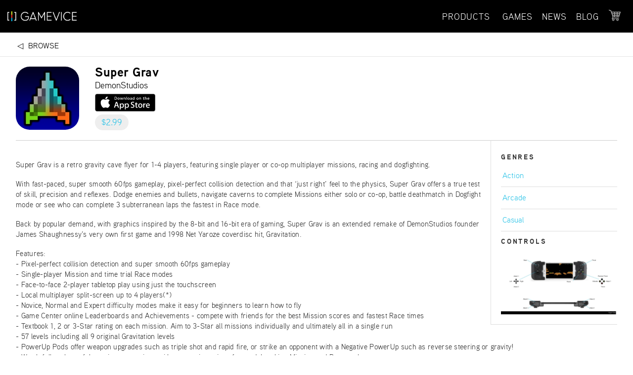

--- FILE ---
content_type: text/html; charset=utf-8
request_url: https://apps.gamevice.com/game/apple/911502180/
body_size: 17284
content:
<!DOCTYPE html>
<html>
<head>
    <meta charset="utf-8" />
    <meta name="viewport" content="width=device-width" />
    <meta name="apple-itunes-app" content="app-id=988584664">
    <link href="/favicon.png" rel=icon type="image/png">
    <title>GAMEVICE Live</title>
    <script>
    (function (i, s, o, g, r, a, m) {
    i['GoogleAnalyticsObject'] = r; i[r] = i[r] || function () {
        (i[r].q = i[r].q || []).push(arguments)
    }, i[r].l = 1 * new Date(); a = s.createElement(o),
        m = s.getElementsByTagName(o)[0]; a.async = 1; a.src = g; m.parentNode.insertBefore(a, m)
    })(window, document, 'script', 'https://www.google-analytics.com/analytics.js', 'ga');

    ga('create', 'UA-33940492-8', 'auto');
    ga('send', 'pageview');

</script>

    <link href="/bundles/css?v=bcP_Lj2swXFOTM4zzKaZRweMKpn87Hq_mXmzEOSgTvE1" rel="stylesheet"/>

    <script src="/bundles/modernizr?v=wBEWDufH_8Md-Pbioxomt90vm6tJN2Pyy9u9zHtWsPo1"></script>


    
    <script type = 'text/javascript' >
        var appInsights=window.appInsights||function(config)
        {
            function r(config){ t[config] = function(){ var i = arguments; t.queue.push(function(){ t[config].apply(t, i)})} }
            var t = { config:config},u=document,e=window,o='script',s=u.createElement(o),i,f;for(s.src=config.url||'//az416426.vo.msecnd.net/scripts/a/ai.0.js',u.getElementsByTagName(o)[0].parentNode.appendChild(s),t.cookie=u.cookie,t.queue=[],i=['Event','Exception','Metric','PageView','Trace','Ajax'];i.length;)r('track'+i.pop());return r('setAuthenticatedUserContext'),r('clearAuthenticatedUserContext'),config.disableExceptionTracking||(i='onerror',r('_'+i),f=e[i],e[i]=function(config, r, u, e, o) { var s = f && f(config, r, u, e, o); return s !== !0 && t['_' + i](config, r, u, e, o),s}),t
        }({
            instrumentationKey:'f8b7b584-9487-42bd-b18d-8567e79436ac'
        });
        
        window.appInsights=appInsights;
        appInsights.trackPageView();
    </script>
<script type="text/javascript">var appInsights=window.appInsights||function(config){function t(config){i[config]=function(){var t=arguments;i.queue.push(function(){i[config].apply(i,t)})}}var i={config:config},u=document,e=window,o="script",s="AuthenticatedUserContext",h="start",c="stop",l="Track",a=l+"Event",v=l+"Page",r,f;setTimeout(function(){var t=u.createElement(o);t.src=config.url||"https://az416426.vo.msecnd.net/scripts/a/ai.0.js";u.getElementsByTagName(o)[0].parentNode.appendChild(t)});try{i.cookie=u.cookie}catch(y){}for(i.queue=[],r=["Event","Exception","Metric","PageView","Trace","Dependency"];r.length;)t("track"+r.pop());return t("set"+s),t("clear"+s),t(h+a),t(c+a),t(h+v),t(c+v),t("flush"),config.disableExceptionTracking||(r="onerror",t("_"+r),f=e[r],e[r]=function(config,t,u,e,o){var s=f&&f(config,t,u,e,o);return s!==!0&&i["_"+r](config,t,u,e,o),s}),i}({instrumentationKey:"f8b7b584-9487-42bd-b18d-8567e79436ac",sdkExtension:"a"});window.appInsights=appInsights;appInsights.queue&&appInsights.queue.length===0&&appInsights.trackPageView();</script></head>
<body>
    <header class="pageHeader">
	<div class="pageHeader-icon-wrap" id="pageHeaderLinksToggle-wrap">
		<div class="pageHeader-icon-content" id="pageHeaderLinksToggle-content" onclick="toggleDropdown('pageHeaderLinks')">
			<img id="pageHeader-icon-hamburger" src="/Content/img/hamburgermenu.svg" />
		</div>
	</div>
	<div id="closeboxContainer">
		<div id="universalCloseBox" onclick="closePopups()"></div>
	</div>
	<div class="logo">
		<a class="logo-wrap" href="https://gamevice.com">
			<img class="logo-content" src="/Content/img/gamevice-web-logo.png" />
		</a>
	</div>
	
	<nav id="pageHeaderLinksContainer" class="links">
		<ul id="pageHeaderLinks" class="links-container">
			<li class="links-wrap dropdown">
				<div class="links-content links-group" id="combinedControllers" onclick="toggleDropdown('productsMenu')">PRODUCTS</div>
				<ul class="dropdown-content" id="productsMenu">
					<li class="links-wrap">
						<a class="links-content" href="https://gamevice.com/collections/mobile-console-gaming">iOS</a>
					</li>
					<li class="links-wrap">
						<a class="links-content" href="https://gamevice.com/collections/mobile-console-gaming-android">ANDROID</a>
					</li>
                    <li class="links-wrap">
                        <a class="links-content" href="https://gamevice.com/collections/accessories">ACCESSORIES</a>
                    </li>
				</ul>
			</li>
			<li class="links-wrap dropdown">

				<div class="links-content links-group active" id="combinedGames" onclick="toggleDropdown('gamesMenu')">GAMES</div>
				<ul class="dropdown-content" id="gamesMenu">
					<li class="links-wrap">
						<a id="menuGamesApple" class="links-content active" href="/">APPLE APP STORE</a>
					</li>
					<li class="links-wrap">
						<a id="menuGamesGoogle" class="links-content " href="/google">GOOGLE PLAY STORE</a>
					</li>
				</ul>
			</li>

			<li class="links-wrap">
				<a class="links-content" href="https://gamevice.com/pages/events-and-news">NEWS</a>
			</li>
            <li class="links-wrap">
                <a class="links-content" href="http://blog.gamevice.com">BLOG</a>
            </li>
            
		</ul>
	</nav>
	<div class="pageHeader-icon-wrap">
		<a class="pageHeader-icon-content" href="https://gamevice.com/cart"><img id="pageHeader-icon-cart"src="/Content/img/shoppingcart-gray.svg" /></a>
	</div>
	
</header>

<script>
	function toggleDropdown(target) {
                        document.getElementById('universalCloseBox').classList.add('active');
                        document.getElementById(target).classList.add('active');
                    }
                    function closePopups() {
                        document.getElementById('productsMenu').classList.remove('active');
                        document.getElementById('gamesMenu').classList.remove('active');
                        document.getElementById('pageHeaderLinks').classList.remove('active');
                        document.getElementById('universalCloseBox').classList.remove('active');
                    }
</script>

    
    
    


<script>ga('send', 'event', 'Details', 'Super Grav');</script>
	<ul class="toolbar">
		<li class="toolbarWrap">
			<a class="toolbarContent uiBack" onclick="window.history.back();">Browse</a>
		</li>
		<li class="toolbarWrap" id="toolbarAppStore">
			<a class="toolbarContent" style="padding-top: 0; padding-bottom: 0;" target="store" href="https://apps.apple.com/app/super-grav/id911502180?mt=8&amp;at=1010lgq" onclick="ga('send', 'event', 'Store', title);">
				<img class="appStoreImage" src="/Content/img/appstore_svg.svg" />
			</a>
		</li>
	</ul>

<main>
	<article class="gamepage">
		
			<header class="gamepageHeader">
				<a class="gamepageHeaderLink" target="store" href="https://apps.apple.com/app/super-grav/id911502180?mt=8&amp;at=1010lgq" onclick="ga('send', 'event', 'Store', title);">
					<div class="gamepageHeaderIconWrap">
						<img class="gamepageHeaderIconContent" src="http://live.gamevice.com/icons180/911502180.jpg" />
					</div>
					<div class="gamepageHeaderInfo">
						<h1 class="gamepageHeaderTitle">Super Grav</h1>
						<div class="gamepageHeaderDeveloper">DemonStudios</div>
						<div class="gamepageHeaderAppBanner"><img class="appStoreImage" src="/Content/img/appstore_svg.svg" /></div>
						<span class="gamepageHeaderPrice">$2.99</span>
					</div>
				</a>

			</header>
			<section class="gamepageMetadata">
				<div class="gamepageMetadata-section">
					<h2>Genres</h2>
					<ul class="gamepageMetadata-genre-container">
							<li class="gamepageMetadata-genre-wrap">
								<a href="/games/apple/?genre=Action" class="gamepageMetadata-genre-content">Action</a>
							</li>
							<li class="gamepageMetadata-genre-wrap">
								<a href="/games/apple/?genre=Arcade" class="gamepageMetadata-genre-content">Arcade</a>
							</li>
							<li class="gamepageMetadata-genre-wrap">
								<a href="/games/apple/?genre=Casual" class="gamepageMetadata-genre-content">Casual</a>
							</li>
					</ul>
				</div>
				<div id="gamepageMetadata-controls" class="gamepageMetadata-section">
					<h2>Controls</h2>
					<a class="gamepageMetadata-controls-wrap" onclick="window.location.replace('/game/controls/apple/911502180/');">
						<img src="http://live.gamevice.com/controlMaps/911502180-iPhone.jpg" class="gamepageMetadata-controls-content" />
					</a>
				</div>
			</section>

		<section class="gamepageDescription">
			
					<p>
						Super Grav is a retro gravity cave flyer for 1-4 players, featuring single player or co-op multiplayer missions, racing and dogfighting.</p><p>With fast-paced, super smooth 60fps gameplay, pixel-perfect collision detection and that ‘just right’ feel to the physics, Super Grav offers a true test of skill, precision and reflexes. Dodge enemies and bullets, navigate caverns to complete Missions either solo or co-op, battle deathmatch in Dogfight mode or see who can complete 3 subterranean laps the fastest in Race mode.</p><p>Back by popular demand, with graphics inspired by the 8-bit and 16-bit era of gaming, Super Grav is an extended remake of DemonStudios founder James Shaughnessy’s very own first game and 1998 Net Yaroze coverdisc hit, Gravitation.</p><p>Features:<br />- Pixel-perfect collision detection and super smooth 60fps gameplay<br />- Single-player Mission and time trial Race modes<br />- Face-to-face 2-player tabletop play using just the touchscreen<br />- Local multiplayer split-screen up to 4 players(*)<br />- Novice, Normal and Expert difficulty modes make it easy for beginners to learn how to fly<br />- Game Center online Leaderboards and Achievements - compete with friends for the best Mission scores and fastest Race times<br />- Textbook 1, 2 or 3-Star rating on each mission. Aim to 3-Star all missions individually and ultimately all in a single run<br />- 57 levels including all 9 original Gravitation levels<br />- PowerUp Pods offer weapon upgrades such as triple shot and rapid fire, or strike an opponent with a Negative PowerUp such as reverse steering or gravity! <br />- Watch full replays of the action at any time, with automatic saving of record-breaking Mission and Race replays<br />- Easily move and scale all in-game touchscreen controls to suit every player<br />- Lots of configuration options in versus modes, such as disabling weapons and ship-to-ship collisions which is great for really pure racing<br />- Handicap system: add weight or weapons to help balance versus modes for differing player skill levels<br />- An original chip tune music soundtrack by DaveDexterMusic<br />- Supports iOS Game Controllers</p><p>(*) Due to the physical limitations of multiple people using a touchscreen simultaneously, iOS Game Controllers are required for 3 and 4 player mode</p><p>Game Modes:<br />Mission - Find and return all crates back to their bases. Playable in single-player or multiplayer in either co-op or versus mode<br />Race - Race laps around the caverns through the gates against the clock. Playable in single-player time trial or multiplayer race mode<br />Dogfight - Multiplayer deathmatch mode<br />Pod Hunter - Multiplayer PowerUp Pod scavenge</p><p>Super Grav - the retro arcade gravity game that’s great fun chasing high-scores in single-player and even more fun in local multiplayer!;
					</p>

					

		</section>
	</article>
</main>


    
    <footer class="pageFooter">
	<section class="pageFooter-links">
		<div class="pageFooter-links-section">
			<h2 class="footer-heading-wrap">
				<span class="footer-heading-content">SUPPORT</span>
			</h2>
			<ul class="footer-link-container">
				<li class="footer-link-wrap">
					<a class="footer-link-content" href="https://gamevice.com/pages/faq">FAQ</a>
				</li>
				<li class="footer-link-wrap">
					<a class="footer-link-content" href="https://gamevice.com/pages/manuals">Manuals</a>
				</li>
				<li class="footer-link-wrap">
					<a class="footer-link-content" href="https://gamevice.com/pages/warranty-info">Warranty Info</a>
				</li>
				<li class="footer-link-wrap">
					<a class="footer-link-content" href="https://gamevice.com/pages/customer-service">Customer Service Request</a>
				</li>
				<li class="footer-link-wrap">
					<a class="footer-link-content" href="https://gamevice.com/pages/return-policy">Return Policy</a>
				</li>
			</ul>
		</div>
		<div class="pageFooter-links-section">
			<h2 class="footer-heading-wrap">
				<span class="footer-heading-content">ABOUT</span>
			</h2>
			<ul class="footer-link-container">
				<li class="footer-link-wrap">
					<a class="footer-link-content" href="https://gamevice.com/pages/contact-us">Contact Us</a>
				</li>
				<li class="footer-link-wrap">
					<a class="footer-link-content" href="https://gamevice.com/pages/privacy-policy">Privacy Policy</a>
				</li>
				<li class="footer-link-wrap">
					<a class="footer-link-content" href="https://gamevice.com/pages/terms-of-use">Terms of Use</a>
				</li>
			</ul>
		</div>
		<div class="pageFooter-links-section">
			<h2 class="footer-heading-wrap">
				<a class="footer-heading-content" href="https://gamevice.com/collections/mobile-console-gaming">iOS</a>
			</h2>
			<ul class="footer-link-container">
				<li class="footer-link-wrap">
					<a class="footer-link-content" href="https://gamevice.com/products/gamevice-for-iphone">iPhone</a>
				</li>
				<li class="footer-link-wrap">
					<a class="footer-link-content" href="https://gamevice.com/products/gamevice-for-ipad-mini">iPad mini</a>
				</li>
				<li class="footer-link-wrap">
					<a class="footer-link-content" href="https://gamevice.com/products/gamevice-for-ipad-air-pro-9-7-inch">9.7-inch iPad</a>
				</li>
				<li class="footer-link-wrap">
					<a class="footer-link-content" href="https://gamevice.com/products/10-5-inch-ipad-pro">10.5-inch iPad Pro</a>
				</li>
				<li class="footer-link-wrap">
					<a class="footer-link-content" href="https://gamevice.com/products/gamevice-for-ipad-pro-12-9-inch">12.9-inch iPad Pro</a>
				</li>
			</ul>
		</div>
		<div class="pageFooter-links-section">
			<h2 class="footer-heading-wrap">
				<a class="footer-heading-content" href="https://gamevice.com/collections/mobile-console-gaming-android">ANDROID</a>
			</h2>
			<ul class="footer-link-container">
				<li class="footer-link-wrap">
					<a class="footer-link-content" href="https://gamevice.com/products/samsung-galaxy-s7-1">Samsung Galaxy S7 / S7 edge</a>
				</li>
				<li class="footer-link-wrap">
					<a class="footer-link-content" href="https://gamevice.com/products/samsung-galaxy-s8">Samsung Galaxy S8 / S8+ / Note8</a>
				</li>
			</ul>
		</div>
        <div class="pageFooter-links-section">
            <h2 class="footer-heading-wrap">
                NEWS
            </h2>
            <ul class="footer-link-container">
                <li class="footer-link-wrap">
                    <a class="footer-link-content" href="http://blog.gamevice.com">Blog</a>
                </li>
                <li class="footer-link-wrap">
                    <a class="footer-link-content" href="https://gamevice.com/pages/events-and-news">News and Events</a>
                </li>
            </ul>
        </div>
	</section>
	<div class="pageFooter-social-section">
		<h2 class="footer-heading-wrap">
			<span class="footer-heading-content">Social</span>
		</h2>
		<ul class="footer-social-container">
			<li class="footer-social-wrap">
				<a class="footer-social-content" target="social" href="https://www.facebook.com/gamevice/" onclick="ga('send', 'event', 'Social', 'Facebook');">
					<img class="footer-social-content-icon" src="/Content/img/svgIcon-facebook2.svg" />
					<span class="footer-social-content-text">Facebook</span>
				</a>
			</li>
			<li class="footer-social-wrap">
				<a class="footer-social-content" target="social" href="https://twitter.com/Gamevice" onclick="ga('send', 'event', 'Social', 'Twitter');">
					<img class="footer-social-content-icon" src="/Content/img/svgIcon-twitter.svg" />
					<span class="footer-social-content-text">Twitter</span>
				</a>
			</li>
			<li class="footer-social-wrap">
				<a class="footer-social-content" target="social" href="https://www.instagram.com/gamevice/" onclick="ga('send', 'event', 'Social', 'Instagram');">
					<img class="footer-social-content-icon" src="/Content/img/svgIcon-instagram.svg" />
					<span class="footer-social-content-text">Instagram</span>
				</a>
			</li>
		</ul>
	</div>
	<section class="pageFooter-copywrite">
			Gamevice © 2026<br />
			Apple, iPad, and iPhone, are trademarks of Apple, Inc. registered in the U.S. and other countries.<br />
			Samsung and Galaxy, are trademarks of the Samsung Group, Samsung Electronics and its listed subsidiaries.<br />
			Google Play and the Google Play logo are trademarks of Google Inc.<br />
			Android is a trademark of Google Inc.<br />
	</section>
</footer>
    
    <script src="/bundles/jquery?v=JXwo4USFIydkjcj6Hy6tSCTcfmth1py1WODCjYt4zek1"></script>

    <script src="/bundles/bootstrap?v=2Fz3B0iizV2NnnamQFrx-NbYJNTFeBJ2GM05SilbtQU1"></script>

    
</body>
</html>


--- FILE ---
content_type: image/svg+xml
request_url: https://apps.gamevice.com/Content/img/shoppingcart-gray.svg
body_size: 1518
content:
<?xml version="1.0" encoding="utf-8"?>
<!-- Generator: Adobe Illustrator 21.1.0, SVG Export Plug-In . SVG Version: 6.00 Build 0)  -->
<svg version="1.1" id="Capa_1" xmlns="http://www.w3.org/2000/svg" xmlns:xlink="http://www.w3.org/1999/xlink" x="0px" y="0px"
	 viewBox="0 0 446.8 446.8" style="enable-background:new 0 0 446.8 446.8;" xml:space="preserve">
<style type="text/css">
	.st0{fill:#AAAAAA;}
</style>
<g>
	<path class="st0" d="M444.1,93.1c-2.7-3.7-7-5.9-11.6-5.9H109.9c-0.6,0-1.2,0-1.8,0.1L94.8,49.1c-1.4-4-4.4-7.1-8.3-8.6L19.6,14.1
		C12.2,11.2,3.9,14.9,1,22.2c-2.9,7.4,0.7,15.7,8.1,18.6l60.8,23.9l74.4,214.4c-3.3,1.1-6.1,3.7-7.3,7.2L115.4,346
		c-1.3,3.7-0.8,7.7,1.5,10.9c2.2,3.2,5.9,5.1,9.8,5.1h11c-6.8,7.6-11,17.6-11,28.7c0,23.7,19.3,43,43,43s43-19.3,43-43
		c0-11-4.2-21.1-11-28.7h93.8c-6.8,7.6-11,17.6-11,28.7c0,23.7,19.3,43,43,43c23.7,0,43-19.3,43-43c0-11-4.2-21.1-11-28.7h13.4
		c6.6,0,11.9-5.3,11.9-11.9s-5.3-11.9-11.9-11.9H143.6l13.3-37c1.7,0.7,3.6,1.2,5.5,1.2h210.3c6.2,0,11.8-4,13.6-10l59.7-186.4
		C447.6,101.6,446.8,96.8,444.1,93.1z M169.7,409.8c-10.5,0-19.1-8.6-19.1-19.1s8.6-19.1,19.1-19.1s19.1,8.6,19.1,19.1
		S180.2,409.8,169.7,409.8z M327.4,409.8c-10.5,0-19.1-8.6-19.1-19.1s8.6-19.1,19.1-19.1c10.5,0,19.1,8.6,19.1,19.1
		S337.9,409.8,327.4,409.8z M402.5,148.1h-73.2v-32.3h83.5L402.5,148.1z M381.5,213.9h-52.1v-37h64L381.5,213.9z M234.6,213.9v-37
		h66.1v37H234.6z M300.7,242.5v31.1h-66.1v-31.1H300.7z M139.1,176.8h66.8v37H152L139.1,176.8z M234.6,148.1v-32.3h66.1v32.3H234.6z
		 M205.9,115.9v32.3h-76.7L118,115.9H205.9z M161.9,242.5h44v31.1h-33.2L161.9,242.5z M329.4,273.6v-31.1h42.9l-10,31.1H329.4z"/>
</g>
</svg>


--- FILE ---
content_type: text/plain
request_url: https://www.google-analytics.com/j/collect?v=1&_v=j102&a=1464008921&t=pageview&_s=1&dl=https%3A%2F%2Fapps.gamevice.com%2Fgame%2Fapple%2F911502180%2F&ul=en-us%40posix&dt=GAMEVICE%20Live&sr=1280x720&vp=1280x720&_u=IEBAAEABAAAAACAAI~&jid=1030491659&gjid=238253768&cid=1573307182.1768574124&tid=UA-33940492-8&_gid=1737517697.1768574124&_r=1&_slc=1&z=2027440299
body_size: -451
content:
2,cG-V2P9K30BGN